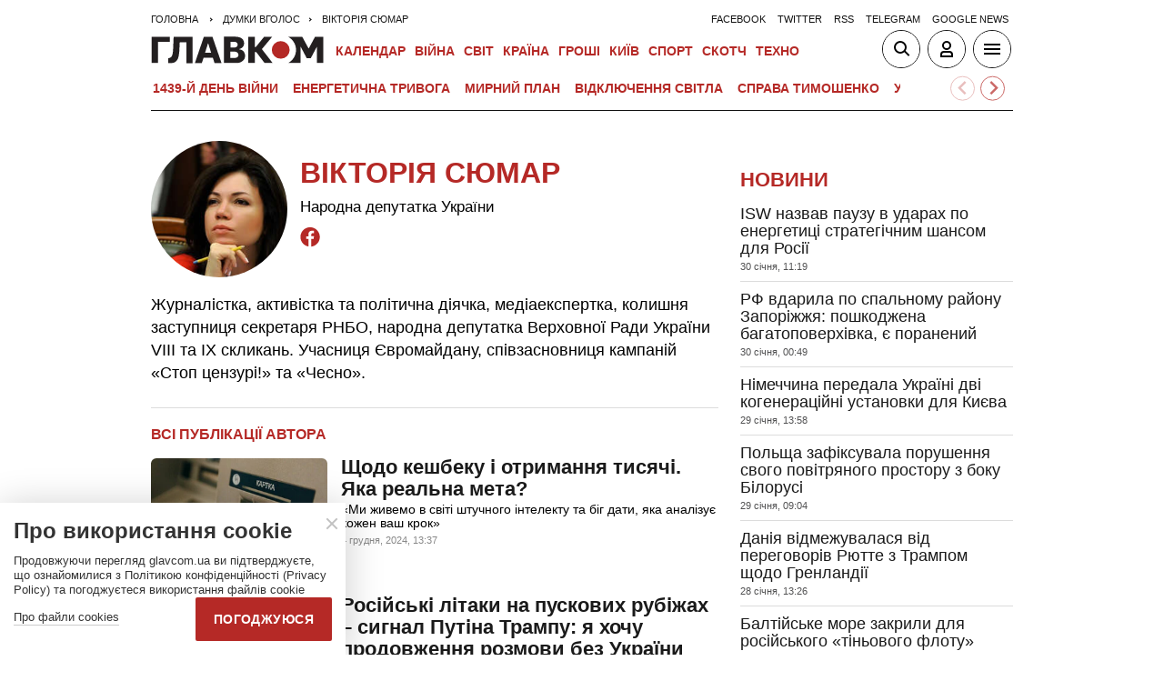

--- FILE ---
content_type: text/html; charset=UTF-8
request_url: https://glavcom.ua/columns/viktoriya_sumar.html
body_size: 22346
content:
<!DOCTYPE html><html lang="uk"><head>
    <meta charset="UTF-8">
    <meta http-equiv="X-UA-Compatible" content="IE=edge">
    <meta name="viewport" content="width=device-width, initial-scale=1">
    
        <title>Вікторія Сюмар - Главком</title>    <meta name="description" content="Народна депутатка України" class="js-meta" />        
    
    

    
    
    
                
                
    
    
                                    
                                            <link rel="preload" as="image" href="/img/article/10306/66_main-v1731309755.webp"/>
                                                <link rel="preload" as="image" href="/img/article/10204/79_small-v1726303308.webp"/>
                                                <link rel="preload" as="image" href="/img/article/10135/49_small-v1722766789.jpg"/>
                                                <link rel="preload" as="image" href="/img/article/9958/57_small-v1712993554.jpg"/>
                                                <link rel="preload" as="image" href="/img/article/3728/81_small-v1707198487.jpg"/>
                        <link rel="preload" as="image" href="/user/i/glavcom_logo.svg" type="image/svg+xml">                            <script type="application/ld+json">
    {
        "@context": "https://schema.org",
        "@type": "WebPage",
        "name": "Вікторія Сюмар",
                        "publisher": {
            "@type": "NewsMediaOrganization",
            "name": "ГЛАВКОМ",
            "url": "https://glavcom.ua",
            "sameAs": [
                                    "https://www.facebook.com/Glavcom.ua",                                    "https://t.me/glavcomua",                                    "https://twitter.com/GLAVCOM_UA",                                    "https://www.youtube.com/channel/UCIA61iUaMFdXL-k1p-9R6GQ",                                    "https://www.instagram.com/glavcom.ua/",                                    "https://uk.wikipedia.org/wiki/%D0%93%D0%BB%D0%B0%D0%B2%D0%BA%D0%BE%D0%BC"                            ],
            "logo": {
                "@type": "ImageObject",
                "url": "https://glavcom.ua/user/i/glavcom_logo.svg",
                "width": "300",
                "height": "48"
            }
        }
    }
    </script>
                        
                
    <meta property='og:title' content="Вікторія Сюмар - Главком"/>
    <meta name='twitter:title' content="Вікторія Сюмар - Главком">
    <meta property='og:description' content="Народна депутатка України"/>
    <meta name='twitter:description' content="Народна депутатка України">

    <meta property='og:type' content='website'/>

    <meta property='og:url' content='https://glavcom.ua/columns/viktoriya_sumar.html'/>
    <meta property='og:image' content='https://glavcom.ua/img/section/69/71_main.jpg'/>

<meta property='og:site_name' content='ГЛАВКОМ'/>
<meta name='twitter:card' content='summary_large_image'>
<meta name='twitter:site' content='@GLAVCOM_UA'>
<meta name='twitter:creator' content='@GLAVCOM_UA'>
<meta name='twitter:image:src' content='https://glavcom.ua/img/section/69/71_main.jpg'>
                
        
                                                                                <link rel="canonical" href="https://glavcom.ua/columns/viktoriya_sumar.html">
                                                            
            
    <link rel="icon" href="/user/img/favicon.ico">

    
    <link rel="preload" href='/user/css/index.min-v17.css' as="style"/>
    <link rel="preload" href='/user/css/fix.min-v288.css' as="style"/>

    <style>
        .container_section_body .author_item_info{
            font-size: 18px;
            line-height: 1.4em;
        }
        .author_item_info p,
            .author_item_info h1,
            .author_item_info h2,
            .author_item_info h3 {
            padding: 8px 0;
        }
        .author_item_bg .author_item_content .social_button_item{
            margin-top: 5px;
        }
    </style>

        <link rel="preload" href="https://fonts.googleapis.com/css2?family=Montserrat:wght@400;700&display=swap" as="style" onload="this.onload=null;this.rel='stylesheet'" />
    <link rel="preload" href="https://fonts.googleapis.com/css2?family=Secular+One&display=swap" as="style" onload="this.onload=null;this.rel='stylesheet'" />

    <link rel="stylesheet" href="/user/css/index.min-v17.css">
    <link rel="stylesheet" href="/user/css/fix.min-v288.css">

    
    <script>
        var loadsrcscache = [];
        load_srcs = function(sources, callback) {
            loadsrcscache.push([sources, callback]);
        }
    </script>

    <script>
        (function(i,s,o,g,r,a,m){i['GoogleAnalyticsObject']=r;i[r]=i[r]||function(){
        (i[r].q=i[r].q||[]).push(arguments)},i[r].l=1*new Date();a=s.createElement(o),
        m=s.getElementsByTagName(o)[0];a.async=1;a.src=g;m.parentNode.insertBefore(a,m)
        })(window,document,'script','//www.google-analytics.com/analytics.js','ga');

        ga('create', 'UA-10994270-3', 'auto');
        ga('send', 'pageview');
    </script>

    
    
                                                          <script>
            function syndication1() {
                const script = document.createElement('script');
                script.async = true;
                script.src = "https://pagead2.googlesyndication.com/pagead/js/adsbygoogle.js?client=ca-pub-5553788019389384";
                script.crossOrigin = "anonymous";
                document.head.appendChild(script);
            }
            window.addEventListener('DOMContentLoaded', function() {
                if (window.innerWidth <= 520) {
                    setTimeout(syndication1, 3500);
                } else {
                    syndication1();
                }
            });
        </script>
                    
        <script>
            function loadIdealMediaScript() {
            var script = document.createElement('script');
            script.src = 'https://jsc.idealmedia.io/site/472981.js';
            script.async = true;

            if (window.innerWidth <= 568) {
                setTimeout(function() {
                    document.head.appendChild(script);
                }, 3500);
            } else {
                script.defer = true;
                document.head.appendChild(script);
            }
        }

        window.addEventListener('DOMContentLoaded', loadIdealMediaScript);
    </script>
</head>
<body><div class="sbody"><style>@media screen and (max-width: 648px) {.container_main_article .post_title, .post_title {font-size: 28px;}}table td {padding: 3px 5px 3px 5px;}.post_text table p {padding: 3px 0 5px;}.post_text table td{font-size: 10pt;line-height: 15px;}table tr td h4 {padding: 15px 5px;}.post_text .video-fix-block iframe {margin: 0 auto;display: block;}.gk-catfish-close-btn {right: 15px !important;transform: scale(1.4);}div[data-place='85']{display: none;}@media screen and (max-width: 700px) {.art_body_uniq .video-fix-block iframe {width: fit-content !important;}}@media screen and (max-width: 648px) {.section_header {height: 116px;}}</style><div data-type="_mgwidget" data-widget-id="1607451"></div><script>(function(w,q){w[q]=w[q]||[];w[q].push(["_mgc.load"])})(window,"_mgq");</script><div data-action="banners" data-place="85" data-page="6971" now class="sunsite_actions"></div> 

<div class="section_header ">
    <div class="container_main">
        <div class="header_top_wrapper">
            <div class="header_crumbs" itemscope itemtype="https://schema.org/BreadcrumbList">
                <span itemprop="itemListElement" itemscope itemtype="https://schema.org/ListItem">
            <a itemprop="item" href="/">
                <span itemprop="name">Головна</span>
            </a>
            <meta itemprop="position" content="1" />
        </span>
                                    <span itemprop="itemListElement" itemscope itemtype="https://schema.org/ListItem">
                <a itemprop="item" href="/columns.html"><span itemprop="name">Думки вголос</span></a>
                <meta itemprop="position" content="2" />
            </span>
                                <span itemprop="itemListElement" itemscope itemtype="https://schema.org/ListItem">
                <a itemprop="item" href="/columns/viktoriya_sumar.html"><span itemprop="name">Вікторія Сюмар</span></a>
                <meta itemprop="position" content="3" />
            </span>
                            </div>                        <ul class="social_menu">
                                    <li class="social_menu_item"><a                             href="https://www.facebook.com/pages/Glavkom/125778317438461">facebook</a>
                    </li>
                                    <li class="social_menu_item"><a                             href="https://twitter.com/GLAVCOM_UA">twitter</a>
                    </li>
                                    <li class="social_menu_item"><a target="_blank"                            href="/xml/rss.xml">rss</a>
                    </li>
                                    <li class="social_menu_item"><a                             href="https://t.me/glavcomua">telegram</a>
                    </li>
                                    <li class="social_menu_item"><a                             href="https://news.google.com/publications/CAAqBwgKMKyIhQsw1ZyCAw?hl=uk&gl=UA&ceid=UA:uk">google news</a>
                    </li>
                            </ul>
        </div>

        <div class="header_wrapper">
            <div class="header_logo">
                <a href="/">
                    <img width="190" height="30" src="/user/i/glavcom_logo.svg" alt="ГЛАВКОМ">
                </a>
            </div>

            
            <div class="header_menu ">
                <ul class="top_menu">
                                                                                                                                                                                                                                                                                                                                                                                                                                                                                                                                                                                                                                                                                                                                                                                                                                                                                                                                                                                                                                                                                                                                                                                                                                                                                                                                                                                                                                                                                                                                                                                                                                                                                                                        <li class="top_menu_item">
                                <a href="/calendar.html">Календар</a>
                            </li>
                                                                                                <li class="top_menu_item">
                                <a href="/topics/donbas.html">ВІЙНА</a>
                            </li>
                                                                                                                                                                                                                                    <li class="top_menu_item">
                                <a href="/world.html">Світ</a>
                            </li>
                                                                                                <li class="top_menu_item">
                                <a href="/country.html">Країна</a>
                            </li>
                                                                                                <li class="top_menu_item">
                                <a href="/economics.html">Гроші</a>
                            </li>
                                                                                                                                            <li class="top_menu_item">
                                <a href="/kyiv.html">Київ</a>
                            </li>
                                                                                                <li class="top_menu_item">
                                <a href="/sport.html">Спорт</a>
                            </li>
                                                                                                <li class="top_menu_item">
                                <a href="/scotch.html">Скотч</a>
                            </li>
                                                                                                                                                                                                                                                                                                                                                                                                                                                                                                                                                                                                                                                <li class="top_menu_item">
                                <a href="/techno.html">Техно</a>
                            </li>
                                                                                                                                                                                                                                                                                                                                                                
                                                                    <li class="top_menu_item top_menu_item_sec">
                            <a href="/publications.html">Публікації</a>
                        </li>
                                                                    <li class="top_menu_item top_menu_item_sec">
                            <a href="/interviews.html">Інтерв'ю</a>
                        </li>
                                                                    <li class="top_menu_item top_menu_item_sec">
                            <a href="/specprojects.html">Спецпроєкти</a>
                        </li>
                                                                    <li class="top_menu_item top_menu_item_sec">
                            <a href="/allvotes.html">Опитування</a>
                        </li>
                                    </ul>

            </div>

            
            <div class="header_buttons">
                <a href="#" class="header_button_item header_button_item_search js-search-opn">
                    <img width="40" height="40" alt="search button" src="/user/i/ico_search.svg">
                </a>
                <a href="#" data-auth="0" class="header_button_item menu-btn-2 to_user_ico_auth">
                    <img width="40" height="40" alt="user button" src="/user/i/ico_user.svg">
                </a> 
                <a href="#" class="header_button_item menu-btn-1">
                    <img width="40" height="40" alt="menu button" src="/user/i/ico_menu.svg">
                </a> 
            </div>
        </div>
        


    <link href="https://cdn.jsdelivr.net/npm/@splidejs/splide@4.1.4/dist/css/splide.min.css" rel="stylesheet">
    <style>
        @media (max-width: 1920px) {
            .main_topics_slider {
                display: flex;
                padding: 10px 12px;
            }
            .main_topics_slider .splide {
                width: 88%;
            }
            .main_topics_slider .splide__arrow--next {
                right: -26%;
            }
            .main_topics_slider .splide__arrow--prev {
                right: -16%;
                left: auto;
            }
            .main_topics_slider .splide__arrow--next, .main_topics_slider .splide__arrow--prev {
                background: inherit;
                border-radius: 50%;
                border: 1px solid #b52926;
            }
            .main_topics_slider_link {
                color: #b52926 !important;
                font-size: 15px;
                display: block;
                white-space: nowrap;
                overflow: hidden;
                text-overflow: ellipsis;
                width: 100%; 
                font-weight: 500;
                text-transform: uppercase;
            }
            .main_topics_slider .splide__arrow svg {
                fill: #b52926;
                height: 1.2em;
                width: 1.2em;
            }

            .main_topics_slider {
               padding: 10px 0px 5px;
            }
            .main_topics_slider .splide__arrow--prev {
                right: -10%;
            }
            .main_topics_slider .splide__arrow--next {
                right: -14%;
            }
        }

        @media (max-width: 972px){
            .main_topics_slider .splide__arrow--prev {
                right: -7%;
             }
        }
         @media (min-width: 650px){
                .main_topics_slider {
                margin-bottom: -15px;
                margin-left: -10px;
            }
         }
        @media (max-width: 480px){
            .main_topics_slider .splide__arrow--prev {
                right: -14%;
            }
                .main_topics_slider .splide {
                    width: 80%;
                }
                 .main_topics_slider .splide__arrow--next {
                    right: -26%;
                }
                .main_topics_slider .splide__arrow--prev {
                    right: -16%;
                }
        }
                @media (max-width: 400px){
            .main_topics_slider .splide__arrow--prev {
                right: -14%;
            }
        }
    </style>
    <div class="container_main">
    <div class="main_topics_slider 1">
        <section class="splide" aria-labelledby="carousel-heading">
            <div class="splide__track">
                <ul class="splide__list">
                                            
                        <li class="splide__slide">
                            <a class="main_topics_slider_link" href="https://glavcom.ua/topics/donbas.html">1439-й день війни</a>
                        </li>
                                            
                        <li class="splide__slide">
                            <a class="main_topics_slider_link" href="https://glavcom.ua/topics/tariff.html">Енергетична тривога</a>
                        </li>
                                            
                        <li class="splide__slide">
                            <a class="main_topics_slider_link" href="https://glavcom.ua/tags/perehovori.html">Мирний план</a>
                        </li>
                                            
                        <li class="splide__slide">
                            <a class="main_topics_slider_link" href="https://glavcom.ua/tags/vidkljuchennja-svitla.html">Відключення світла </a>
                        </li>
                                            
                        <li class="splide__slide">
                            <a class="main_topics_slider_link" href="https://glavcom.ua/tags/julija-timoshenko.html">Справа Тимошенко</a>
                        </li>
                                            
                        <li class="splide__slide">
                            <a class="main_topics_slider_link" href="https://glavcom.ua/tags/venesuela.html">Удари по Венесуелі</a>
                        </li>
                                            
                        <li class="splide__slide">
                            <a class="main_topics_slider_link" href="https://glavcom.ua/tags/mobilizatsija.html">Мобілізація в Україні</a>
                        </li>
                                            
                        <li class="splide__slide">
                            <a class="main_topics_slider_link" href="https://glavcom.ua/topics/sprava_farion.html">Вбивство Ірини Фаріон</a>
                        </li>
                                            
                        <li class="splide__slide">
                            <a class="main_topics_slider_link" href="https://glavcom.ua/topics/Gripepidemia.html">Снігопад в Україні</a>
                        </li>
                                            
                        <li class="splide__slide">
                            <a class="main_topics_slider_link" href="https://glavcom.ua/tags/operatsija-midas.html">Мідас</a>
                        </li>
                                            
                        <li class="splide__slide">
                            <a class="main_topics_slider_link" href="https://glavcom.ua/topics/kolomoyskiy.html">Справа Коломойського</a>
                        </li>
                                            
                        <li class="splide__slide">
                            <a class="main_topics_slider_link" href="https://glavcom.ua/topics/samites.html">Україна-ЄС</a>
                        </li>
                                            
                        <li class="splide__slide">
                            <a class="main_topics_slider_link" href="https://glavcom.ua/topics/church.html">Заборона Московської церкви</a>
                        </li>
                                            
                        <li class="splide__slide">
                            <a class="main_topics_slider_link" href="https://glavcom.ua/topics/Padinnya_avtobusa_v_Kerchensku.html">Кримський міст</a>
                        </li>
                                    </ul>
            </div>
        </section>
    </div>
    </div>
    

    <script src="https://cdn.jsdelivr.net/npm/@splidejs/splide@4.1.4/dist/js/splide.min.js"></script>
    <script>
        document.addEventListener('DOMContentLoaded', function () {
            if (window.innerWidth > 0 ) {
                new Splide('.splide', {
                    perPage: 4,
                    autoWidth: true,
                    focus: 0,
                    omitEnd: true,
                    gap: '1rem',
                    perMove: 1,
                    pagination: false,
                    breakpoints: {
                        450: {
                            perPage: 3,
                            perMove: 1,
                        },
                        0: {
                            perPage: 3,
                            perMove: 1,
                        }
                    }
                }).mount();
                 document.querySelectorAll('.splide__slide').forEach(function(element) {
                    element.setAttribute('role', 'none');
                });
            }
        });
    </script>
        <div class="header_line"></div>
    </div>
</div>

<style>
    body.offside-js--init{
        padding: 0!important;
    }
    .toggle-container {
       transition: height 0.35s ease-in-out;
       overflow: hidden;
    }
    .container_long.container_main_news.container_main_article .container_long_body .post_v_header_content{
        min-height: auto;
    }
    .toggle-container:not(.active) {
        display: none;
    }
    .article_story_sm .article_media img{
        width: 100%;
        height: inherit;
        margin: auto;
    }
    .article_story_sm .article_media{
        height: fit-content;
    }
    @media (max-width: 766px) {
        .section_header  .main_topics_slider {
            padding: 10px 0px 5px;
        }
    }
    .section_header .header_menu {
        display: flex;
        align-items: center;
    }
    .main_topics_slider_link{
        font-weight: 700;
        font-size: 14px;
    }
    .section_header .top_menu_item a{
        font-size: 14px;
    }
    .container_news_subject .article_story_grid .article_date,
    .article_news .article_date, .bottom_date_fix,
    .article_story_sm .article_date,
    .article_story_grid .article_date{
        color: #515152!important;
    }
     .img_after_logo .top_menu .top_menu_item {
        padding: 0 1.5px;
    }
    .top_menu{
        overflow: visible;
    }
    @media (max-width: 768px){
        .feed_button {
            color: #fff !important;
            background: #1a5999 !important;
        }
    }
    .feed_button_tg {
        background: #1a5999;
    }
    .top_menu{
        margin-left: 10px;
        margin-right: 10px;
        width: calc(100% - 30px);
    }
    .top_menu .top_menu_item {
        padding: 0 3px;
    }
    @media screen and (max-width: 567px){
        .post_comment_media{
            margin-right: 10px;
        }
        .post_comment_name {
            font-size: 18px;
        }
    }
    a.post_info_author_mob{
            display: none; 
        }
    @media screen and (max-width: 480px){
        article .post_header .post_title{
            margin-top: -5px;
            font-size: 24px;
        }
        article .post_subtitle,
        article .post_subtitle p{
            font-size: 19px;
        }
                article .post_socials{
            display: none;
        }
        article .post_info > div, article .post_info a, article .post_info time{
            padding-right: 5px;
        }
        .post_info_wrap a.post_info_author{
            display: none;
        }
        a.post_info_author_mob{
            display: inline;
        }
        article .post_info > div{
            display: flex;
            align-items: baseline;
        }
        article .post_info time, article .post_info span{
            padding-bottom: 5px;
        }
        article .post_img_title{
            font-size: 12px;
        }
        article .post_info{
            display: flex;
            justify-content: space-between;
            width: 100%;
            flex-wrap: wrap;
            align-items: baseline;
        }
    }
    @media screen and (max-width: 480px){
        .post_comment_name {
            font-size: 15px;
            line-height: 20px;
        }
    }
    @media screen and (max-width: 380px){
        .post_comment_name {
            font-size: 14px;
        }
    }
    
</style>

<div class="section_search toggle-container header-search">
    <div class="container_main">
        <div class="search_wrapper">
            <form>
                <div class="search_form">
                    <input class="search_field" type="text" placeholder="Що ви шукаєте?">
                    <div>
                        <input class="search_button" type="submit" value="Знайти">
                    </div>
                </div>
            </form>
        </div>
    </div>
</div>

 <div class="container">    
<div class="section_main">
    <div class="container_main container_main_section">
        <div class="section_sp"></div>
        <div class="container_section_body">
            <div class="author_item_bg">
                                    
                    <div class="author_item_media">
                        <img width="150" height="150" alt="Вікторія Сюмар" src="/img/section/69/71_main.jpg">
                    </div>
                    <div class="author_item_content">
                        <span class="author_item_name">
                            <h1>Вікторія Сюмар</h1>
                        </span>
                                                    <span><p>Народна депутатка України</p></span>
                                                                                                                                                                                                                            <a href="https://www.facebook.com/vsiumar" target="_blank" class="social_button_item">
                                    <img alt="fb link" class="" src="/user/i/ico_fb_r.svg">
                                </a>
                                                                                                </div>
                            </div>

                                                <div class="author_item_info">
                        <p>Журналістка, активістка та політична діячка, медіаекспертка, колишня заступниця секретаря РНБО, народна депутатка Верховної Ради України VIII та IX скликань. Учасниця Євромайдану, співзасновниця кампаній &laquo;Стоп цензурі!&raquo; та &laquo;Чесно&raquo;.</p>
                    </div>
                            
            <div class="container_section_list">
                <div class="section_title section_title_sec">
                    <h4><span>Всі публікації автора</span></h4>
                </div>

                <div class="articles_list_wrapper">
                                            <div class="article article_story_list">
                            <div class="article_body">
                                <div class="article_media">
                                                                            <img src="/img/article/10346/4_tn-v1733298004.webp" alt="" class="article_img" width="200" height="130">
                                                                    </div>
                                <div class="article_content">
                                    <div class="article_title"><a href="/columns/viktoriya_sumar/shchodo-keshbeku-i-otrimannja-tisjachi-jaka-realna-meta-1034604.html">Щодо кешбеку і отримання тисячі. Яка реальна мета?</a></div>
                                    <div class="article_description"> &laquo;Ми живемо в світі штучного інтелекту та біг дати, яка аналізує кожен ваш крок&raquo; </div>
                                    <div class="article_date">4 грудня, 2024, 13:37</div>
                                </div>
                            </div>
                        </div>
                                            <div class="article article_story_list">
                            <div class="article_body">
                                <div class="article_media">
                                                                            <img src="/img/article/10306/66_tn-v1731309755.webp" alt="" class="article_img" width="200" height="130">
                                                                    </div>
                                <div class="article_content">
                                    <div class="article_title"><a href="/columns/viktoriya_sumar/rosijski-litaki-na-puskovikh-rubizhakh-sihnal-putina-trampu-ja-khochu-prodovzhennja-rozmovi-bez-ukrajini-pro-ukrajinu-1030666.html">Російські літаки на пускових рубіжах – сигнал Путіна Трампу: я хочу продовження розмови без України про Україну</a></div>
                                    <div class="article_description"> Все, що робив Путін останні роки було спрямоване на те, аби сидіти за столом переговорів світових лідерів і мати вплив на ухвалення рішень </div>
                                    <div class="article_date">11 листопада, 2024, 09:22</div>
                                </div>
                            </div>
                        </div>
                                            <div class="article article_story_list">
                            <div class="article_body">
                                <div class="article_media">
                                                                            <img src="/img/article/10288/7_tn-v1730369444.webp" alt="" class="article_img" width="200" height="130">
                                                                    </div>
                                <div class="article_content">
                                    <div class="article_title"><a href="/columns/viktoriya_sumar/povchalna-istorija-pro-te-jak-pratsjuje-demokratija-1028807.html">Повчальна історія про те, як працює демократія</a></div>
                                    <div class="article_description"> Міністри мають бути політичними фігурами і звітувати людям, а не менеджерами одного начальника </div>
                                    <div class="article_date">31 жовтня, 2024, 19:30</div>
                                </div>
                            </div>
                        </div>
                                            <div class="article article_story_list">
                            <div class="article_body">
                                <div class="article_media">
                                                                            <img data-src="/img/article/10204/79_tn-v1726303308.webp" alt="" class="article_img lozad" width="200" height="130">
                                                                    </div>
                                <div class="article_content">
                                    <div class="article_title"><a href="/columns/viktoriya_sumar/khoroshi-rosijani-znovu-pokazali-spravzhnje-oblichchja-1020479.html">«Хороші росіяни» знову показали справжнє обличчя</a></div>
                                    <div class="article_description"> Класика інформаційної війни Росії, від якої потерпають всі &laquo;хороші&raquo; та &laquo;найкращі русскіє&raquo; </div>
                                    <div class="article_date">14 вересня, 2024, 11:41</div>
                                </div>
                            </div>
                        </div>
                                            <div class="article article_story_list">
                            <div class="article_body">
                                <div class="article_media">
                                                                            <img data-src="/img/article/10135/49_tn-v1722766789.jpg" alt="" class="article_img lozad" width="200" height="130">
                                                                    </div>
                                <div class="article_content">
                                    <div class="article_title"><a href="/columns/viktoriya_sumar/tri-rechi-jaki-trivozhat-v-konteksti-obminu-pomizh-rosijeju-ta-zakhodom-1013549.html">Три речі, які тривожать в контексті обміну поміж Росією та Заходом</a></div>
                                    <div class="article_description"> &laquo;Ставки в цій грі &ndash; можлива третя світова війна&hellip;&raquo; </div>
                                    <div class="article_date">4 серпня, 2024, 13:19</div>
                                </div>
                            </div>
                        </div>
                                            <div class="article article_story_list">
                            <div class="article_body">
                                <div class="article_media">
                                                                            <img data-src="/img/article/10088/86_tn-v1720347323.jpg" alt="" class="article_img lozad" width="200" height="130">
                                                                    </div>
                                <div class="article_content">
                                    <div class="article_title"><a href="/columns/viktoriya_sumar/vibori-u-velikij-britaniji-moment-jakij-vrazit-kozhnoho-ukrajintsja-1008886.html">Вибори у Великій Британії. Момент, який вразить кожного українця</a></div>
                                    <div class="article_description"> У Британії будь-які спроби фальшувати вибори означають політичну смерть для будь якого політика </div>
                                    <div class="article_date">7 липня, 2024, 18:42</div>
                                </div>
                            </div>
                        </div>
                                            <div class="article article_story_list">
                            <div class="article_body">
                                <div class="article_media">
                                                                            <img data-src="/img/article/10086/33_tn-v1720175374.jpg" alt="" class="article_img lozad" width="200" height="130">
                                                                    </div>
                                <div class="article_content">
                                    <div class="article_title"><a href="/columns/viktoriya_sumar/britanija-pochervonila-1008633.html">Британія почервоніла або План Ріші Сунака не спрацював</a></div>
                                    <div class="article_description"> 14 років правління Консерваторів &ndash; це багато </div>
                                    <div class="article_date">5 липня, 2024, 13:29</div>
                                </div>
                            </div>
                        </div>
                                            <div class="article article_story_list">
                            <div class="article_body">
                                <div class="article_media">
                                                                            <img data-src="/img/article/10022/77_tn-v1716633723.jpg" alt="" class="article_img lozad" width="200" height="130">
                                                                    </div>
                                <div class="article_content">
                                    <div class="article_title"><a href="/columns/viktoriya_sumar/zalezhnist-zavzhdi-pochinajetsja-z-imperskoji-movi-nezalezhnist-z-vlasnoji-1002277.html">Залежність завжди починається з імперської мови. Незалежність – з власної</a></div>
                                    <div class="article_description"> Щоб відірватися від імперії найперше маємо припинити говорити в себе вдома мовою цієї імперії </div>
                                    <div class="article_date">25 травня, 2024, 21:15</div>
                                </div>
                            </div>
                        </div>
                                            <div class="article article_story_list">
                            <div class="article_body">
                                <div class="article_media">
                                                                            <img data-src="/img/article/9958/57_tn-v1712993554.jpg" alt="" class="article_img lozad" width="200" height="130">
                                                                    </div>
                                <div class="article_content">
                                    <div class="article_title"><a href="/columns/viktoriya_sumar/zahostrennja-na-blizkomu-skhodi-rosija-zadovoleno-sposterihaje-995857.html">Загострення на Близькому Сході. Росія задоволено спостерігає</a></div>
                                    <div class="article_description"> Чергова війна там точно означатиме ще більше зміщення фокусу від війни в Україні </div>
                                    <div class="article_date">13 квiтня, 2024, 10:32</div>
                                </div>
                            </div>
                        </div>
                                            <div class="article article_story_list">
                            <div class="article_body">
                                <div class="article_media">
                                                                            <img data-src="/img/article/9943/1_tn-v1712210871.jpg" alt="" class="article_img lozad" width="200" height="130">
                                                                    </div>
                                <div class="article_content">
                                    <div class="article_title"><a href="/columns/viktoriya_sumar/urok-jakij-mi-povinni-vivchiti-tsijeju-vijnoju-994301.html">Урок, який ми повинні вивчити цією війною</a></div>
                                    <div class="article_description"> &laquo;Популізм веде суспільство до катастрофи&raquo; </div>
                                    <div class="article_date">4 квiтня, 2024, 09:07</div>
                                </div>
                            </div>
                        </div>
                                            <div class="article article_story_list">
                            <div class="article_body">
                                <div class="article_media">
                                                                            <img data-src="/img/article/3728/81_tn-v1707198487.jpg" alt="" class="article_img lozad" width="200" height="130">
                                                                    </div>
                                <div class="article_content">
                                    <div class="article_title"><a href="/columns/viktoriya_sumar/novyi-zakonoproiekt-pro-mobilizatsiiu-i-znovu-koruptsiia.html">Новий законопроєкт про мобілізацію. І знову корупція</a></div>
                                    <div class="article_description"> На комітеті обговорювали новий законопроект про мобілізацію&hellip; </div>
                                    <div class="article_date">6 лютого, 2024, 07:48</div>
                                </div>
                            </div>
                        </div>
                                            <div class="article article_story_list">
                            <div class="article_body">
                                <div class="article_media">
                                                                            <img data-src="/img/article/9773/23_tn-v1703844627.jpg" alt="" class="article_img lozad" width="200" height="130">
                                                                    </div>
                                <div class="article_content">
                                    <div class="article_title"><a href="/columns/viktoriya_sumar/mi-platimo-najvishchu-tsinu-v-sviti-za-infantilnist-977323.html">Ми платимо найвищу ціну в світі за інфантильність</a></div>
                                    <div class="article_description"> Ми вижили завдяки тим, хто не побоявся взяти на себе відповідальність і зброю. Завдяки єдності </div>
                                    <div class="article_date">29 грудня, 2023, 15:59</div>
                                </div>
                            </div>
                        </div>
                                            <div class="article article_story_list">
                            <div class="article_body">
                                <div class="article_media">
                                                                            <img data-src="/img/article/9733/84_tn-v1702097075.jpg" alt="" class="article_img lozad" width="200" height="130">
                                                                    </div>
                                <div class="article_content">
                                    <div class="article_title"><a href="/columns/viktoriya_sumar/putin-chekatime-peremohi-svojeji-i-trampa-973384.html">Путін чекатиме на перемогу ... свою і Трампа</a></div>
                                    <div class="article_description"> Війна до кінця наступного року не закінчиться </div>
                                    <div class="article_date">9 грудня, 2023, 06:44</div>
                                </div>
                            </div>
                        </div>
                                            <div class="article article_story_list">
                            <div class="article_body">
                                <div class="article_media">
                                                                            <img data-src="/img/article/9717/6_tn-v1701333575.jpg" alt="" class="article_img lozad" width="200" height="130">
                                                                    </div>
                                <div class="article_content">
                                    <div class="article_title"><a href="/columns/viktoriya_sumar/vijna-maje-zmusiti-nas-podoroslishati-971706.html">Війна має змусити нас подорослішати</a></div>
                                    <div class="article_description"> Маємо перестати зважати на фріків і діпфейки, натомість розрізняти справді важливі теми і вести щодо них професійні дискусії. </div>
                                    <div class="article_date">30 листопада, 2023, 10:39</div>
                                </div>
                            </div>
                        </div>
                                            <div class="article article_story_list">
                            <div class="article_body">
                                <div class="article_media">
                                                                            <img data-src="/img/article/9641/76_tn-v1698137733.jpg" alt="" class="article_img lozad" width="200" height="130">
                                                                    </div>
                                <div class="article_content">
                                    <div class="article_title"><a href="/columns/viktoriya_sumar/majbutnje-ljudstva-znovu-pid-zahrozoju-964176.html">Майбутнє людства знову під загрозою</a></div>
                                    <div class="article_description"> Ми живемо в надскладні часи вирішального вибору на століття </div>
                                    <div class="article_date">25 жовтня, 2023, 09:05</div>
                                </div>
                            </div>
                        </div>
                                            <div class="article article_story_list">
                            <div class="article_body">
                                <div class="article_media">
                                                                            <img data-src="/img/article/9620/10_tn-v1697114548.jpg" alt="" class="article_img lozad" width="200" height="130">
                                                                    </div>
                                <div class="article_content">
                                    <div class="article_title"><a href="/columns/viktoriya_sumar/vis-zla-khoche-pozbutisja-jedinoho-svitovoho-politsejskoho-u-vihljadi-ssha-962010.html">«Вісь Зла» хоче позбутися єдиного «світового поліцейського» у вигляді США</a></div>
                                    <div class="article_description"> РФ отримала підтримку Китаю, Ірану та Північної Кореї </div>
                                    <div class="article_date">13 жовтня, 2023, 11:55</div>
                                </div>
                            </div>
                        </div>
                                            <div class="article article_story_list">
                            <div class="article_body">
                                <div class="article_media">
                                                                            <img data-src="/img/article/9609/93_tn-v1696676172.jpg" alt="" class="article_img lozad" width="200" height="130">
                                                                    </div>
                                <div class="article_content">
                                    <div class="article_title"><a href="/columns/viktoriya_sumar/henotsid-shcho-vidbuvajetsja-na-ochakh-demokratichnoho-svitu-960993.html">Геноцид, що відбувається на очах демократичного світу</a></div>
                                    <div class="article_description"> Такі трагедії не можна просто лишати новинами одного дня в пресі </div>
                                    <div class="article_date">7 жовтня, 2023, 17:19</div>
                                </div>
                            </div>
                        </div>
                                            <div class="article article_story_list">
                            <div class="article_body">
                                <div class="article_media">
                                                                            <img data-src="/img/article/9577/82_tn-v1695281312.jpg" alt="" class="article_img lozad" width="200" height="130">
                                                                    </div>
                                <div class="article_content">
                                    <div class="article_title"><a href="/columns/viktoriya_sumar/svoboda-slova-v-ukrajini-iljuzija-chi-realnist-957782.html">Свобода слова в Україні: ілюзія чи реальність</a></div>
                                    <div class="article_description"> Наслідки цензури завжди є поганими для суспільства. А без свободи слова не можливий розвиток&hellip; </div>
                                    <div class="article_date">21 вересня, 2023, 12:03</div>
                                </div>
                            </div>
                        </div>
                                            <div class="article article_story_list">
                            <div class="article_body">
                                <div class="article_media">
                                                                            <img data-src="/img/article/9574/52_tn-v1695138470.jpg" alt="" class="article_img lozad" width="200" height="130">
                                                                    </div>
                                <div class="article_content">
                                    <div class="article_title"><a href="/columns/viktoriya_sumar/putin-zdav-erdohanu-nahirnij-karabakh-957452.html">Путін здав Ердогану Нагірний Карабах</a></div>
                                    <div class="article_description"> Всі партнери Росії знову наочно побачили, скільки вартує слово Путіна </div>
                                    <div class="article_date">19 вересня, 2023, 18:47</div>
                                </div>
                            </div>
                        </div>
                                            <div class="article article_story_list">
                            <div class="article_body">
                                <div class="article_media">
                                                                            <img data-src="/img/article/9552/87_tn-v1694248171.jpg" alt="" class="article_img lozad" width="200" height="130">
                                                                    </div>
                                <div class="article_content">
                                    <div class="article_title"><a href="/columns/viktoriya_sumar/vijna-trivaje-khto-zaminit-vojiniv-na-peredovij-955287.html">Війна триває. Хто замінить воїнів на передовій?</a></div>
                                    <div class="article_description"> Люди, які пішли добровольцями, почувають нині пекучу несправедливість </div>
                                    <div class="article_date">9 вересня, 2023, 15:00</div>
                                </div>
                            </div>
                        </div>
                                            <div class="article article_story_list">
                            <div class="article_body">
                                <div class="article_media">
                                                                            <img data-src="/img/article/9538/34_tn-v1693678833.jpg" alt="" class="article_img lozad" width="200" height="130">
                                                                    </div>
                                <div class="article_content">
                                    <div class="article_title"><a href="/columns/viktoriya_sumar/shcho-bude-z-ihorem-kolomojskim-953834.html">Що буде з Ігорем Коломойським?</a></div>
                                    <div class="article_description"> Олігарха відправили під варту із можливістю внесення 509 млн гривень застави </div>
                                    <div class="article_date">2 вересня, 2023, 21:20</div>
                                </div>
                            </div>
                        </div>
                                            <div class="article article_story_list">
                            <div class="article_body">
                                <div class="article_media">
                                                                            <img data-src="/img/article/9531/76_tn-v1693465149.jpg" alt="" class="article_img lozad" width="200" height="130">
                                                                    </div>
                                <div class="article_content">
                                    <div class="article_title"><a href="/columns/viktoriya_sumar/katastrofi-z-ukrajinskimi-pilotami-tse-duzhe-skhozhe-na-diversiju-953176.html">Катастрофи з українськими пілотами. Це дуже схоже на диверсію</a></div>
                                    <div class="article_description"> Клята русня дуже боїться F16 і української переваги в повітрі </div>
                                    <div class="article_date">31 серпня, 2023, 13:17</div>
                                </div>
                            </div>
                        </div>
                                            <div class="article article_story_list">
                            <div class="article_body">
                                <div class="article_media">
                                                                            <img data-src="/img/article/9475/47_tn-v1691420463.jpg" alt="" class="article_img lozad" width="200" height="130">
                                                                    </div>
                                <div class="article_content">
                                    <div class="article_title"><a href="/columns/viktoriya_sumar/vlada-pridumala-jak-pozbavitisja-shufricha-ale-ne-treba-raditi-947547.html">Влада придумала, як позбавитися Шуфрича. Але не треба радіти</a></div>
                                    <div class="article_description"> Трохи новин з-під купола </div>
                                    <div class="article_date">7 серпня, 2023, 18:01</div>
                                </div>
                            </div>
                        </div>
                                            <div class="article article_story_list">
                            <div class="article_body">
                                <div class="article_media">
                                                                            <img data-src="/img/article/9413/93_tn-v1689158534.jpg" alt="" class="article_img lozad" width="200" height="130">
                                                                    </div>
                                <div class="article_content">
                                    <div class="article_title"><a href="/columns/viktoriya_sumar/samit-nato-ukrajini-znov-skazali-pro-vidkriti-dveri-ale-ne-zaprosili-v-nikh-zakhoditi-941393.html">Саміт НАТО. Україні знов сказали про «відкриті двері», але не запросили в них заходити</a></div>
                                    <div class="article_description"> Вікно можливостей з виборами в США може зачинитися... </div>
                                    <div class="article_date">12 липня, 2023, 12:48</div>
                                </div>
                            </div>
                        </div>
                                            <div class="article article_story_list">
                            <div class="article_body">
                                <div class="article_media">
                                                                            <img data-src="/img/article/9348/13_tn-v1686851989.jpg" alt="" class="article_img lozad" width="200" height="130">
                                                                    </div>
                                <div class="article_content">
                                    <div class="article_title"><a href="/columns/viktoriya_sumar/tema-jaka-zasluhovuje-na-uvahu-tse-kontrnastup-vse-reshta-tekhnolohija-934813.html">Тема, яка заслуговує на увагу – це контрнаступ. Все решта – технологія</a></div>
                                    <div class="article_description"> Інакше &ndash; це не про &laquo;майбутнє країни&raquo;, а про країну без майбутнього </div>
                                    <div class="article_date">15 червня, 2023, 20:59</div>
                                </div>
                            </div>
                        </div>
                                            <div class="article article_story_list">
                            <div class="article_body">
                                <div class="article_media">
                                                                            <img data-src="/img/article/9278/37_tn-v1684297850.jpg" alt="" class="article_img lozad" width="200" height="130">
                                                                    </div>
                                <div class="article_content">
                                    <div class="article_title"><a href="/columns/viktoriya_sumar/viru-v-silu-rosijskoji-zbroji-znishcheno-bo-kindzhali-reklamuvav-sam-putin-927837.html">Віру в силу російської зброї знищено, бо «Кинджали» рекламував сам Путін</a></div>
                                    <div class="article_description"></div>
                                    <div class="article_date">17 травня, 2023, 07:30</div>
                                </div>
                            </div>
                        </div>
                                            <div class="article article_story_list">
                            <div class="article_body">
                                <div class="article_media">
                                                                            <img data-src="/img/article/9260/88_tn-v1683714897.jpg" alt="" class="article_img lozad" width="200" height="130">
                                                                    </div>
                                <div class="article_content">
                                    <div class="article_title"><a href="/columns/viktoriya_sumar/ninishnje-jevrobachennja-tse-slozi-i-hordist-926088.html">Нинішнє Євробачення – це сльози і гордість</a></div>
                                    <div class="article_description"> Європа довела, що не втомилася від війни в Україні </div>
                                    <div class="article_date">10 травня, 2023, 15:52</div>
                                </div>
                            </div>
                        </div>
                                            <div class="article article_story_list">
                            <div class="article_body">
                                <div class="article_media">
                                                                            <img data-src="/img/article/9202/44_tn-v1681293562.jpg" alt="" class="article_img lozad" width="200" height="130">
                                                                    </div>
                                <div class="article_content">
                                    <div class="article_title"><a href="/columns/viktoriya_sumar/odna-ukrajina-shchodnja-khovaje-svojikh-siniv-a-druha-pochala-znevazhati-armiju-920244.html">Одна Україна щодня ховає своїх синів, а друга – почала зневажати армію</a></div>
                                    <div class="article_description"> Я не знаю, як об&rsquo;єднати ці дві країни </div>
                                    <div class="article_date">12 квiтня, 2023, 13:00</div>
                                </div>
                            </div>
                        </div>
                                            <div class="article article_story_list">
                            <div class="article_body">
                                <div class="article_media">
                                                                            <img data-src="/img/article/9186/8_tn-v1680596492.jpg" alt="" class="article_img lozad" width="200" height="130">
                                                                    </div>
                                <div class="article_content">
                                    <div class="article_title"><a href="/columns/viktoriya_sumar/skandal-u-bukoveli-mozhna-lishe-ujaviti-riven-zjasuvannja-stosunkiv-pislja-vijni-918608.html">Скандал у Буковелі. Можна лише уявити рівень з’ясування стосунків після війни</a></div>
                                    <div class="article_description"> Від де&nbsp;ти&nbsp;був і&nbsp;як&nbsp;смієш&hellip; </div>
                                    <div class="article_date">4 квiтня, 2023, 11:21</div>
                                </div>
                            </div>
                        </div>
                                            <div class="article article_story_list">
                            <div class="article_body">
                                <div class="article_media">
                                                                            <img data-src="/img/article/9162/49_tn-v1679579287.jpg" alt="" class="article_img lozad" width="200" height="130">
                                                                    </div>
                                <div class="article_content">
                                    <div class="article_title"><a href="/columns/viktoriya_sumar/monopolizatsija-novin-z-vijni-navishcho-minoboroni-tse-robit-916249.html">Монополізація новин з війни. Навіщо Міноборони це робить?</a></div>
                                    <div class="article_description"> Чи матимуть звичайні військові можливість висловити свою думку в ЗМІ? </div>
                                    <div class="article_date">23 березня, 2023, 19:00</div>
                                </div>
                            </div>
                        </div>
                                            <div class="article article_story_list">
                            <div class="article_body">
                                <div class="article_media">
                                                                            <img data-src="/img/article/9108/31_tn-v1677317843.jpg" alt="" class="article_img lozad" width="200" height="130">
                                                                    </div>
                                <div class="article_content">
                                    <div class="article_title"><a href="/columns/viktoriya_sumar/minski-uhodi-chi-bula-zrada-910831.html">Мінські угоди. Чи була зрада?</a></div>
                                    <div class="article_description"> Саме Мінські домовленості продемонстрували всьому світу, що Путін недоговороздатний </div>
                                    <div class="article_date">25 лютого, 2023, 11:37</div>
                                </div>
                            </div>
                        </div>
                                            <div class="article article_story_list">
                            <div class="article_body">
                                <div class="article_media">
                                                                            <img data-src="/img/article/9074/78_tn-v1675951972.jpg" alt="" class="article_img lozad" width="200" height="130">
                                                                    </div>
                                <div class="article_content">
                                    <div class="article_title"><a href="/columns/viktoriya_sumar/slava-ukrajini-haslo-jake-lunatime-po-vsomu-svitu-907478.html">«Слава Україні!» Гасло, яке лунає по всьому світу</a></div>
                                    <div class="article_description"> Український народ пережив страшний рік </div>
                                    <div class="article_date">9 лютого, 2023, 16:44</div>
                                </div>
                            </div>
                        </div>
                                            <div class="article article_story_list">
                            <div class="article_body">
                                <div class="article_media">
                                                                            <img data-src="/img/article/9003/56_tn-v1673000910.jpg" alt="" class="article_img lozad" width="200" height="130">
                                                                    </div>
                                <div class="article_content">
                                    <div class="article_title"><a href="/columns/viktoriya_sumar/novaja-stratehija-rosiji-choho-chekati-na-fronti-u-najblizhchij-chas-900356.html">«Новая стратегія Росії». Чого чекати на фронті у найближчий час</a></div>
                                    <div class="article_description"> Чому заяви про мир зараз &ndash; це лише слова </div>
                                    <div class="article_date">6 сiчня, 2023, 19:12</div>
                                </div>
                            </div>
                        </div>
                                            <div class="article article_story_list">
                            <div class="article_body">
                                <div class="article_media">
                                                                            <img data-src="/img/article/8996/97_tn-v1672752924.jpg" alt="" class="article_img lozad" width="200" height="130">
                                                                    </div>
                                <div class="article_content">
                                    <div class="article_title"><a href="/columns/viktoriya_sumar/zaradi-batkivshchini-treba-buti-hotovim-znishchiti-voroha-899697.html">Заради Батьківщини треба бути готовим знищити ворога</a></div>
                                    <div class="article_description"> Теза радянської пропаганди про &laquo;умірать за родіну&raquo; &ndash; це насправді культивування смерті </div>
                                    <div class="article_date">3 сiчня, 2023, 19:09</div>
                                </div>
                            </div>
                        </div>
                                            <div class="article article_story_list">
                            <div class="article_body">
                                <div class="article_media">
                                                                            <img data-src="/img/article/8985/56_tn-v1672302737.jpg" alt="" class="article_img lozad" width="200" height="130">
                                                                    </div>
                                <div class="article_content">
                                    <div class="article_title"><a href="/columns/viktoriya_sumar/promova-zelenskoho-pro-majbutnje-i-ne-skazane-v-nij-898556.html">Промова Зеленського «про майбутнє» і не сказане в ній</a></div>
                                    <div class="article_description"> Війна &ndash; це не лише красиві слова і промови. Це кров, сльози, смерть і втрати. </div>
                                    <div class="article_date">29 грудня, 2022, 10:32</div>
                                </div>
                            </div>
                        </div>
                                            <div class="article article_story_list">
                            <div class="article_body">
                                <div class="article_media">
                                                                            <img data-src="/img/article/8959/22_tn-v1671203241.jpg" alt="" class="article_img lozad" width="200" height="130">
                                                                    </div>
                                <div class="article_content">
                                    <div class="article_title"><a href="/columns/viktoriya_sumar/nas-chekaje-vazhkij-2023-rik-shche-odin-rik-vijni-895922.html">Нас чекає важкий 2023 рік. Ще один рік війни</a></div>
                                    <div class="article_description"> Нашій армії зараз дуже важко в холодних і мокрих окопах під Бахмутом, Авдіївкою, Вугледаром... </div>
                                    <div class="article_date">16 грудня, 2022, 19:08</div>
                                </div>
                            </div>
                        </div>
                                            <div class="article article_story_list">
                            <div class="article_body">
                                <div class="article_media">
                                                                            <img data-src="/img/article/8934/30_tn-v1670236142.jpg" alt="" class="article_img lozad" width="200" height="130">
                                                                    </div>
                                <div class="article_content">
                                    <div class="article_title"><a href="/columns/viktoriya_sumar/pitannja-jake-maje-postaviti-sobi-kozhen-ukrajinets-893430.html">Питання, яке має поставити собі кожен українець</a></div>
                                    <div class="article_description"> Москва завжди активно чинила спротив спробам українців бути самостійними </div>
                                    <div class="article_date">5 грудня, 2022, 14:03</div>
                                </div>
                            </div>
                        </div>
                                            <div class="article article_story_list">
                            <div class="article_body">
                                <div class="article_media">
                                                                            <img data-src="/img/article/8924/79_tn-v1669829954.jpg" alt="" class="article_img lozad" width="200" height="130">
                                                                    </div>
                                <div class="article_content">
                                    <div class="article_title"><a href="/columns/viktoriya_sumar/ukrajintsi-tsijeji-zimi-hotujutsja-ne-do-svjat-892479.html">Українці цієї зими готуються не до свят</a></div>
                                    <div class="article_description"> Про гігантську різницю між українцями та росіянами </div>
                                    <div class="article_date">30 листопада, 2022, 20:47</div>
                                </div>
                            </div>
                        </div>
                                            <div class="article article_story_list">
                            <div class="article_body">
                                <div class="article_media">
                                                                            <img data-src="/img/article/8915/50_tn-v1669455431.jpg" alt="" class="article_img lozad" width="200" height="130">
                                                                    </div>
                                <div class="article_content">
                                    <div class="article_title"><a href="/columns/viktoriya_sumar/holodomor-bilshe-ne-povtoritsja-zsu-nasha-harantija-891550.html">Голодомор більше не повториться. ЗСУ наша гарантія</a></div>
                                    <div class="article_description"> Маємо шанс нарешті розірвати коло трагічної історії геноциду </div>
                                    <div class="article_date">26 листопада, 2022, 13:32</div>
                                </div>
                            </div>
                        </div>
                                            <div class="article article_story_list">
                            <div class="article_body">
                                <div class="article_media">
                                                                            <img data-src="/img/article/8906/6_tn-v1669039047.jpg" alt="" class="article_img lozad" width="200" height="130">
                                                                    </div>
                                <div class="article_content">
                                    <div class="article_title"><a href="/columns/viktoriya_sumar/jak-bahato-ljudej-pojide-z-ukrajini-tsijeji-zimi-890606.html">Як багато людей поїде з України цієї зими</a></div>
                                    <div class="article_description"> Зараз треба подбати про базові запаси </div>
                                    <div class="article_date">21 листопада, 2022, 20:15</div>
                                </div>
                            </div>
                        </div>
                                            <div class="article article_story_list">
                            <div class="article_body">
                                <div class="article_media">
                                                                            <img data-src="/img/article/8838/12_tn-v1666368057.jpg" alt="" class="article_img lozad" width="200" height="130">
                                                                    </div>
                                <div class="article_content">
                                    <div class="article_title"><a href="/columns/viktoriya_sumar/hazovij-shantazh-choho-naspravdi-dosjahnula-rosija-883812.html">Газовий шантаж. Чого насправді досягла Росія</a></div>
                                    <div class="article_description"> Агресія Кремля перетворить Україну в одну з найбільш енергоефективних країн світу </div>
                                    <div class="article_date">21 жовтня, 2022, 19:15</div>
                                </div>
                            </div>
                        </div>
                                            <div class="article article_story_list">
                            <div class="article_body">
                                <div class="article_media">
                                                                            <img data-src="/img/article/8827/7_tn-v1666001110.jpg" alt="" class="article_img lozad" width="200" height="130">
                                                                    </div>
                                <div class="article_content">
                                    <div class="article_title"><a href="/columns/viktoriya_sumar/perelomnij-misjats-vijni-vidvojuvannja-khersonshchini-ta-choho-chekati-dali-882707.html">Переломний місяць війни. Відвоювання Херсонщини та чого чекати далі</a></div>
                                    <div class="article_description"> Ракетні удари росіяни лишатимуть на холоднішу пору року </div>
                                    <div class="article_date">17 жовтня, 2022, 13:29</div>
                                </div>
                            </div>
                        </div>
                                            <div class="article article_story_list">
                            <div class="article_body">
                                <div class="article_media">
                                                                            <img data-src="/img/article/8816/5_tn-v1665565850.jpg" alt="" class="article_img lozad" width="200" height="130">
                                                                    </div>
                                <div class="article_content">
                                    <div class="article_title"><a href="/columns/viktoriya_sumar/novij-etap-vijni-abo-operatsija-kholodomor-881605.html">Новий етап війни, або операція «холодомор»</a></div>
                                    <div class="article_description"> Російській пропаганді вкрай потрібні були &laquo;перемоги&raquo; </div>
                                    <div class="article_date">12 жовтня, 2022, 12:10</div>
                                </div>
                            </div>
                        </div>
                                            <div class="article article_story_list">
                            <div class="article_body">
                                <div class="article_media">
                                                                            <img data-src="/img/article/8805/66_tn-v1665154346.jpg" alt="" class="article_img lozad" width="200" height="130">
                                                                    </div>
                                <div class="article_content">
                                    <div class="article_title"><a href="/columns/viktoriya_sumar/rosijani-znovu-otrimali-premiju-miru-i-tse-trivozhno-880566.html">Росіяни знову отримали премію миру. І це тривожно</a></div>
                                    <div class="article_description"> Світу варто було б говорити про важливість денацифікації російської нації </div>
                                    <div class="article_date">7 жовтня, 2022, 20:31</div>
                                </div>
                            </div>
                        </div>
                                            <div class="article article_story_list">
                            <div class="article_body">
                                <div class="article_media">
                                                                            <img data-src="/img/article/8756/67_tn-v1663309270.jpg" alt="" class="article_img lozad" width="200" height="130">
                                                                    </div>
                                <div class="article_content">
                                    <div class="article_title"><a href="/columns/viktoriya_sumar/ukrajintsi-stavljat-krapku-na-rosijskomu-imperializmi-875667.html">Українці ставлять крапку на російському імперіалізмі</a></div>
                                    <div class="article_description"> Щодо нафти і газу &ndash; це буде остання зима, коли світ ще не позбудеться від російської залежності </div>
                                    <div class="article_date">16 вересня, 2022, 09:21</div>
                                </div>
                            </div>
                        </div>
                                    </div>
                
                                                                
    
    
        
                
                
    
    <ul class="pagination">
                
                
                            
                            <li class="pagination_item pagination_item_active"><a href="#" class="pagination_link">1</a></li>
                                
                                            
                                                    
                                <li class="pagination_item"><a href="/columns/viktoriya_sumar/p2.html" class="pagination_link">2</a></li>
                                
                                            
                                                    
                                <li class="pagination_item"><a href="/columns/viktoriya_sumar/p3.html" class="pagination_link">3</a></li>
                                
                                            
                                                    
                                <li class="pagination_item"><a href="/columns/viktoriya_sumar/p4.html" class="pagination_link">4</a></li>
                    
                
        

                 
            <li class="pagination_item">
                <a href="/columns/viktoriya_sumar/p2.html" class="pagination_link">
                    <span class="icon_arrow icon_arrow_right"></span>
                </a>
            </li>
        
            </ul>
                                                </div>
        </div>

        <div class="container_section_side">

            <div class="banner_grid banner_grid_1nd">
                <div data-action="banners" data-place="41" data-page="6971" now class="sunsite_actions"></div>
            </div>

            <!--<div class="container_side">
                <div class="section_title_sm">
                    <h3><span>Популярні автори</span></h3>
                </div>
                <div class="pop_grid_wrapper">
                    <div class="author_item">
                        <div class="author_item_media"><img width="150" height="150" alt="" src="img/a12.jpg"></div>
                        <div class="author_item_content">
                            <span class="author_item_name"><a href="">Остап Дроздов</a></span>
                            <span>Журналіст</span>
                        </div>
                    </div>

                    <div class="author_item">
                        <div class="author_item_media"><img width="150" height="150" alt="" src="img/a13.jpg"></div>
                        <div class="author_item_content">
                            <span class="author_item_name"><a href="">Дмитро Ярош</a></span>
                            <span>Народний депутат 8 скликання </span>
                        </div>
                    </div>

                    <div class="author_item">
                        <div class="author_item_media"><img width="150" height="150" alt="" src="img/a6.jpg"></div>
                        <div class="author_item_content">
                            <span class="author_item_name"><a href="">Віктор Небоженко</a></span>
                            <span>Директор соціологічної служби «Український барометр» </span>
                        </div>
                    </div>

                    <div class="author_item">
                        <div class="author_item_media"><img width="150" height="150" alt="" src="img/a11.jpg"></div>
                        <div class="author_item_content">
                            <span class="author_item_name"><a href="">Євген Кисельов</a></span>
                            <span>Журналіст</span>
                        </div>
                    </div>

                    <div class="author_item">
                        <div class="author_item_media"><img width="150" height="150" alt="" src="img/a14.jpg"></div>
                        <div class="author_item_content">
                            <span class="author_item_name"><a href="">Сергій Фурса</a></span>
                            <span>Спеціаліст відділу продажів цінних паперів Dragon Capital</span>
                        </div>
                    </div>

                    <div class="author_item">
                        <div class="author_item_media"><img width="150" height="150" alt="" src="img/a4.jpg"></div>
                        <div class="author_item_content">
                            <span class="author_item_name">Павло Казарін</span>
                            <span>Журналіст</span>
                        </div>
                    </div>


                </div>

                <a href="" class="button button_more"><span class="button__text">Всі автори</span></a>

                <div class="authors_search">
                    <div class="section_title_sec">
                        <h4><span>Пошук автора</span></h4>
                    </div>
                    <form>
                        <input id="authors_search" class="search_field" type="text" placeholder="Знайти автора">
                        <div class="form_text_sm">Почніть набирати прізвище автора і оберіть результат у випадаючому
                            списку</div>
                    </form>
                </div>
            </div>-->

            <div class="banner_grid banner_grid_2nd">
                <div data-action="banners" data-place="42" data-page="6971" class="sunsite_actions"></div>
            </div>

            
    <div class="news_grid_side">
        <div class="section_title_sm">
            <h3><a href="/news.html">Новини</a></h3>
        </div>
        <div class="news_grid_wrapper">
                                
<div class="article_news">
    <div class="article_title">
        <a href="/news/isw-nazvav-pauzu-v-udarakh-po-enerhetitsi-stratehichnim-shansom-dlja-rosiji-1100451.html" data-edit="1100451,6678" data-absnum="1100451">ISW назвав паузу в ударах по енергетиці стратегічним шансом для Росії</a>
    </div>
    <div class="article_date">
                30 сiчня,  11:19
    </div>
</div>                                
<div class="article_news">
    <div class="article_title">
        <a href="/news/rf-vdarila-po-spalnomu-rajonu-zaporizhzhja-poshkodzhena-bahatopoverkhivka-je-poranenij-1100396.html" data-edit="1100396,6678" data-absnum="1100396">РФ вдарила по спальному району Запоріжжя: пошкоджена багатоповерхівка, є поранений</a>
    </div>
    <div class="article_date">
                30 сiчня,  00:49
    </div>
</div>                                
<div class="article_news">
    <div class="article_title">
        <a href="/news/nimechchina-peredala-ukrajini-dvi-koheneratsijni-ustanovki-dlja-kijeva-1100311.html" data-edit="1100311,6678" data-absnum="1100311">Німеччина передала Україні дві когенераційні установки для Києва</a>
    </div>
    <div class="article_date">
                29 сiчня,  13:58
    </div>
</div>                                
<div class="article_news">
    <div class="article_title">
        <a href="/news/polshcha-zafiksuvala-porushennja-svoho-povitrjanoho-prostoru-z-boku-bilorusi-1100264.html" data-edit="1100264,6678" data-absnum="1100264">Польща зафіксувала порушення свого повітряного простору з боку Білорусі</a>
    </div>
    <div class="article_date">
                29 сiчня,  09:04
    </div>
</div>                                
<div class="article_news">
    <div class="article_title">
        <a href="/news/danija-vidmezhuvalasja-vid-perehovoriv-rjutte-z-trampom-shchodo-hrenlandiji-1100141.html" data-edit="1100141,6678" data-absnum="1100141">Данія відмежувалася від переговорів Рютте з Трампом щодо Гренландії</a>
    </div>
    <div class="article_date">
                28 сiчня,  13:26
    </div>
</div>                                
<div class="article_news">
    <div class="article_title">
        <a href="/news/baltijske-more-zakrili-dlja-rosijskoho-tinovoho-flotu-1100131.html" data-edit="1100131,6678" data-absnum="1100131">Балтійське море закрили для російського «тіньового флоту»</a>
    </div>
    <div class="article_date">
                28 сiчня,  12:31
    </div>
</div>                    </div>
    </div>

            <div class="banner_grid banner_grid_3d">
                <div data-action="banners" data-place="44" data-page="6971" class="sunsite_actions"></div>
            </div>

           
    <div class="news_grid_side">
        <div class="section_title_sm">
            <h3><a href="/pr.html">Прес-релізи</a></h3>
        </div>
        <div class="article article_story_sm">
                                                            <div class="article_body">
                    <div class="article_media">
                        <img data-src="/img/article/10993/78_small-v1769160621.webp" alt="Асоціація прифронтових міст та громад долучилася до підготовки виборчого процесу" class="article_img lozad" width="105" height="85">
                    </div>
                    <div class="article_content">
                        <div class="article_title">
                            <a href="/pr/asotsiatsija-prifrontovikh-mist-ta-hromad-doluchilasja-do-pidhotovki-viborchoho-protsesu-1099378.html" data-edit="1099378,8320" data-absnum="1099378">Асоціація прифронтових міст та громад долучилася до підготовки виборчого процесу</a>
                        </div>
                        <div class="article_date">23 сiчня,  11:30</div>
                    </div>
                </div>
                    </div>
    </div>

        </div>
    </div>
    <div class="banner_hor banner_hor_bp">
        <div data-action="banners" data-place="37" data-page="6971" class="sunsite_actions"></div>
    </div>
</div> </div> <div class="section_footer">
    <div class="container_main">
                                                                                                                                                                                                                                                                                                                                                                                                                                                                                                                                                                                                                                                                                                                                                                                                                                                                                                                                                                                                                                                                                                                                                                                                                                                                                                                                                                                                                                                                                                                                                                                                                                                                                                                                                                                                                                                                                                                                                                                                                                                                                                                                                                                                                                                                                                                                                                                                                                                                                                                                                                                                                                                                                                                                                                                                                                                                                                                                                                                                                                                                                                                                                                                                                                                                                                                                                                                                                                                                                                <ul class="top_menu">
                                                <li class="top_menu_item"><a href="/calendar.html">Календар</a></li>
                                    <li class="top_menu_item"><a href="/topics/donbas.html">ВІЙНА</a></li>
                                    <li class="top_menu_item"><a href="/world.html">Світ</a></li>
                                    <li class="top_menu_item"><a href="/country.html">Країна</a></li>
                                    <li class="top_menu_item"><a href="/economics.html">Гроші</a></li>
                                    <li class="top_menu_item"><a href="/kyiv.html">Київ</a></li>
                                    <li class="top_menu_item"><a href="/sport.html">Спорт</a></li>
                                    <li class="top_menu_item"><a href="/scotch.html">Скотч</a></li>
                                    <li class="top_menu_item"><a href="/techno.html">Техно</a></li>
                
                    </ul>
        <ul class="top_menu top_menu_add">
                                                <li class="top_menu_item"><a href="/allvotes.html">Опитування</a></li>
                                    <li class="top_menu_item"><a href="/publications.html">Публікації</a></li>
                                    <li class="top_menu_item"><a href="/columns.html">Думки вголос</a></li>
                                    <li class="top_menu_item"><a href="/interviews.html">Інтерв'ю</a></li>
                                    <li class="top_menu_item"><a href="/video.html">Відео</a></li>
                                    <li class="top_menu_item"><a href="/photo.html">Фото</a></li>
                                    <li class="top_menu_item"><a href="/new_energy.html">Нова енергія</a></li>
                                    <li class="top_menu_item"><a href="/specprojects.html">Спецпроєкти</a></li>
                                    <li class="top_menu_item"><a href="/ru.html">російською</a></li>
                                    <li class="top_menu_item"><a href="/vinnytsia.html">Вінниця</a></li>
                                    <li class="top_menu_item"><a href="/odesa.html">Одеса</a></li>
                                    <li class="top_menu_item"><a href="/digest.html">Дайджест ЗМІ</a></li>
                                    <li class="top_menu_item"><a href="/pr.html">Пресрелізи</a></li>
                
                    </ul>

        <div class="footer_wrapper">
            <div class="footer_logo">
                <a href="/" aria-label="Logo for footer">
                    <img width="190" height="30" src="/user/i/glavcom_logo.svg" alt="">
                </a>
            </div>

            <div class="footer_buttons">
                                                                            <a  href="https://www.facebook.com/Glavcom.ua/" class="header_button_item">
                        <img width="40" height="40" alt="Social ico fb" src="/user/i/ico_fb.svg">
                    </a>
                                                                            <a  href="https://twitter.com/GLAVCOM_UA" class="header_button_item">
                        <img width="40" height="40" alt="Social ico twitter" src="/user/i/ico_twitter.svg">
                    </a>
                                                                            <a  href="https://www.youtube.com/user/IAGLAVCOM/featured" class="header_button_item">
                        <img width="40" height="40" alt="Social ico youtube" src="/user/i/ico_youtube.svg">
                    </a>
                                                                            <a href="/cdn-cgi/l/email-protection#9fedfaf4f3fef2fedff8f3fee9fcf0f2b1eafe" class="header_button_item">
                        <img width="40" height="40" alt="Social ico mail" src="/user/i/ico_mail.svg">
                    </a>
                                                                                                                        <a target="_blank" href="https://glavcom.ua/xml/rss.xml" class="header_button_item">
                        <img width="40" height="40" alt="Social ico rss" src="/user/i/ico_rss.svg">
                    </a>
                            </div>
        </div>

        <div class="footer_copy">
            <p>© 2009-2026, «Українські медійні системи». Всі права захищені</p>
            <p>Онлайн-медіа «Інформаційне агентство «Главком», ідентифікатор медіа – R40-01991. Власник: ТОВ «Хаб Главком»</p>
            <p>Публікація всіх авторських матеріалів та відеороликів «Главкома» дозволена тільки за умови прямого лінка на сайт. Для інтернет-видань обов’язковим є розміщення прямого, відкритого для пошукових систем лінка у першому абзаці на конкретну новину, статтю чи відео. </p>
            <p>Онлайн-медіа «Інформаційне агентство «Главком» призначене для осіб старше 21 року. Переглядаючи матеріали, ви підтверджуєте свою відповідність віковим обмеженням.</p>
            <p>«Спецпроєкт» – маркування для редакційних проєктів, які не є спонсорованими. «Партнерський проєкт» – маркування для матеріалів, що створюються в партнерстві з замовником. «Новини компаній» – маркування для матеріалів, створених на основі повідомлень, підготовлених самими компаніями, за зміст яких редакція відповідальності не несе. «Реклама», «пресрелізи», «promo», «pr», «благодійність», «соціальна ініціатива», «соціальна реклама» – маркування матеріалів, які публікуються переважно на правах реклами. Відповідальність за точність і зміст реклами несе рекламодавець. Редакція «Главкома» може не поділяти думку авторів рубрики «Думки вголос».</p>
            <p>Будь-яке копіювання, передрук та відтворення фотографічних творів та/або аудіовізуальних творів правовласника Getty Images - суворо забороняється.</p>

                        <p><a href="/privacy-policy.html">Політика конфіденційності (Privacy Policy). Правила сайту </a></p>
                                </div>

        <p></p>

        <ul id="contacts_footer_list" class="top_menu top_menu_add">
            
                                                <li class="top_menu_item">
                        <a href="/informaciya/kontakti-355999.html">Контакти</a>
                    </li> 
                                        <li class="top_menu_item">
                <a href="/our-team/">Наша команда</a>
            </li>
            <li class="top_menu_item">
                <a href="/archive.html">Архів</a>
            </li>
        </ul>

                                                                                                        
                    <div class="footer_copy">
                <p>Партнери:                     <a target="_blank" href="https://DepositPhotos.com">DepositPhotos.com</a>
                ,                     <a target="_blank" href="https://opendatabot.ua/about/media-kit/ru">opendatabot.ua</a>
                </p>
            </div>
            </div>
</div>

<div data-action="banners" data-place="71" data-page="6971" class="sunsite_actions"></div>


<style>
    .icon-close{position:absolute;right:5px;top:5px;width:16px;height:16px;opacity:.3}.icon-close:hover{opacity:1}.icon-close:after,.icon-close:before{position:absolute;left:15px;content:' ';height:16px;width:2px;background-color:#333}.icon-close:before{transform:rotate(45deg)}.icon-close:after{transform:rotate(-45deg)}
    .cookie-label{line-height:1.3;background-color:#fff;color:#333;padding:15px;width:100%;position:fixed;bottom:0;left:0;right:0;z-index:1000;max-width:380px;display:none;box-shadow:0 4px 40px rgb(0 0 0 / 20%)}.cookie-label__title{font-size:24px;font-weight:600;margin-bottom:10px;margin-top:0;padding-right:15px}.cookie-label__text{font-size:13px;margin-top:0}.cookie-label__btn-set{display:-ms-flexbox;display:flex;-ms-flex-pack:justify;justify-content:space-between;-ms-flex-align:center;align-items:center}.cookie-label__link{font-size:13px;color:#333;position:relative;padding-bottom:3px}.cookie-label a{color:#333;display:inline-block;text-decoration:none}.cookie-label__link:after{content:"";width:100%;height:1px;display:block;left:0;bottom:0;background-color:rgba(0,0,0,.2);transition:all .2s}.bn.bn,.sub_menu .sub_menu_nav .sub_category.buy-magazine a{-webkit-appearance:none;appearance:none;display:inline-block;cursor:pointer;font-size:14px;font-family:inherit;height:48px;line-height:18px;padding:10px 20px;text-decoration:none;color:#fff;outline:0;min-width:110px;margin:0;text-align:center;font-weight:800;white-space:nowrap;letter-spacing:.03em;overflow:hidden;transition:all .23s linear 0s;text-transform:uppercase;border-radius:2px;vertical-align:middle;border:none;background-color:#b52926}.cookie-label .close-btn{-webkit-appearance:none;appearance:none;background-color:transparent;border:none;position:absolute;right:10px;top:10px;-ms-transform:translateY(-50%);transform:translateY(-50%);padding:0;display:block;cursor:pointer}@media screen and (max-width:586px){.cookie-label{max-width:100%;}}
</style>
<div class="cookie-label" style="display:none; z-index:98">
    <p class="cookie-label__title">Про використання cookie</p>
    <p class="cookie-label__text">Продовжуючи перегляд glavcom.ua ви підтверджуєте, що ознайомилися з Політикою конфіденційності (Privacy Policy) та погоджуєтеся використання файлів cookie</p>
    <div class="cookie-label__btn-set">
        <a href="/privacy-policy.html" class="cookie-label__link ">Про файли cookies</a>
        <button class="bn bn-primary js-cookies-hide">ПОГОДЖУЮСЯ</button>
    </div>
    <button class="close-btn" aria-label="Close"><i class="icon-close"></i></button>
</div>
 <script data-cfasync="false" src="/cdn-cgi/scripts/5c5dd728/cloudflare-static/email-decode.min.js"></script><script>var lang = '';var root_domain = location.hostname;var subdomain_alias = '';var _addr = document.location.protocol + '//' + root_domain + (location.port != '' ? ':' + location.port : '');var sun_root_section = 6680;var sun_section = 6971;var sun_article = 0;var phrase = {};</script><script>function setBodyClass(className) {var body = document.querySelector('body');body.classList.remove('section_b', 'section_green', 'section_pink', 'section_blue');if (className) {body.classList.add(className);}}setBodyClass('');var update_lazy_func;load_srcs(['/user/js/glavcom-app.min-v34.js'], function() {glavcom_front_startup();let bodyElm = document.querySelector('body');if(window.offsideMenu1) {window.offsideMenu1.close();}if(window.offsideMenu2) {window.offsideMenu2.close();}load_srcs(['/user/js/LazyLoad.js'], function() {const observer = lozad();observer.observe();update_lazy_func = function() {observer.observe();}});});var is_user_active = false;function userActiveClick(e) {if(!is_user_active) {is_user_active = true;deleteUserActiveEvents();userActiveLoadLibs();return false;}}function userActiveScroll(e) {if(!is_user_active) {is_user_active = true;deleteUserActiveEvents();userActiveLoadLibs();return false;}}function initUserActiveEvents() {window.addEventListener('click', userActiveClick, false);window.addEventListener('scroll', userActiveScroll, false);}function deleteUserActiveEvents() {window.removeEventListener('click', userActiveClick);window.removeEventListener('scroll', userActiveScroll);}function userActiveLoadLibs() {var gravitec_script = document.createElement('script');gravitec_script.async = true;gravitec_script.type = 'text/javascript';var useSSL = 'https:' == document.location.protocol;gravitec_script.src = 'https://cdn.gravitec.net/storage/437493e4a9be58a74d55c0a20ee5e1d7/client.js';var node = document.getElementsByTagName('script')[0];node.parentNode.insertBefore(gravitec_script, node);console.log('after user active event');}initUserActiveEvents();function sunsite_action_stat(data){}</script>                                                                                                                                                                                                                                                                                                                                                                                                                                                                                                                                                                                                                                
<nav id="menu-1" class="offside" style="display:none">
    <a href="#" class="header_button_item menu-btn-1--close"><img alt="" src="/user/i/ico_close.svg"></a>
    <div class="wide_nav">
        <ul class="top_list top_list_main">
                                                        <li class="top_list_item">
                    <a class="top_list_link" href="/calendar.html">Календар</a>
                </li>
                                                <li class="top_list_item">
                    <a class="top_list_link" href="/topics/donbas.html">ВІЙНА</a>
                </li>
                                                <li class="top_list_item dropdown">
                    <a href="#" role="button" class="nav_link dropdown-toggle js-open-sub-menu" data-toggle="dropdown">
                        <span class="icon-ar_b"><img src="/user/i/ico_arr_d.svg" alt="" /></span>
                    </a>
                    <a class="top_list_link" href="/world.html">Світ</a>
                    <ul class="dropdown-menu">
                                                    <li><a href="/world/world-politics.html">Політика</a></li>    
                                                    <li><a href="/world/world-economy.html">Економіка</a></li>    
                                                    <li><a href="/world/observe.html">Соціум</a></li>    
                                                    <li><a href="/world/hitech.html">РУБРИКУ ЗАКРИТО</a></li>    
                                            </ul>
                </li>
                                                <li class="top_list_item dropdown">
                    <a href="#" role="button" class="nav_link dropdown-toggle js-open-sub-menu" data-toggle="dropdown">
                        <span class="icon-ar_b"><img src="/user/i/ico_arr_d.svg" alt="" /></span>
                    </a>
                    <a class="top_list_link" href="/country.html">Країна</a>
                    <ul class="dropdown-menu">
                                                    <li><a href="/country/politics.html">Політика</a></li>    
                                                    <li><a href="/country/incidents.html">Події в Україні</a></li>    
                                                    <li><a href="/country/health.html">Здоров'я</a></li>    
                                                    <li><a href="/country/criminal.html">Кримінал</a></li>    
                                                    <li><a href="/country/culture.html">Культура</a></li>    
                                                    <li><a href="/country/society.html">Суспільство</a></li>    
                                                    <li><a href="/country/science.html">Наука та освіта</a></li>    
                                            </ul>
                </li>
                                                <li class="top_list_item dropdown">
                    <a href="#" role="button" class="nav_link dropdown-toggle js-open-sub-menu" data-toggle="dropdown">
                        <span class="icon-ar_b"><img src="/user/i/ico_arr_d.svg" alt="" /></span>
                    </a>
                    <a class="top_list_link" href="/economics.html">Гроші</a>
                    <ul class="dropdown-menu">
                                                    <li><a href="/economics/finances.html">Економіка</a></li>    
                                                    <li><a href="/economics/business.html">Бізнес</a></li>    
                                                    <li><a href="/economics/personal-money.html">Особисті фінанси</a></li>    
                                                    <li><a href="/economics/products-and-services.html">Товари та послуги</a></li>    
                                            </ul>
                </li>
                                                <li class="top_list_item dropdown">
                    <a href="#" role="button" class="nav_link dropdown-toggle js-open-sub-menu" data-toggle="dropdown">
                        <span class="icon-ar_b"><img src="/user/i/ico_arr_d.svg" alt="" /></span>
                    </a>
                    <a class="top_list_link" href="/kyiv.html">Київ</a>
                    <ul class="dropdown-menu">
                                                    <li><a href="/kyiv/news.html">Новини</a></li>    
                                                    <li><a href="/kyiv/publications.html">Публікації</a></li>    
                                                    <li><a href="/kyiv/video.html">Відео</a></li>    
                                                    <li><a href="/kyiv/photo.html">Фото</a></li>    
                                            </ul>
                </li>
                                                <li class="top_list_item dropdown">
                    <a href="#" role="button" class="nav_link dropdown-toggle js-open-sub-menu" data-toggle="dropdown">
                        <span class="icon-ar_b"><img src="/user/i/ico_arr_d.svg" alt="" /></span>
                    </a>
                    <a class="top_list_link" href="/sport.html">Спорт</a>
                    <ul class="dropdown-menu">
                                                    <li><a href="/sport/news.html">Новини</a></li>    
                                                    <li><a href="/sport/publications.html">Публікації</a></li>    
                                                    <li><a href="/sport/video.html">Відео</a></li>    
                                                    <li><a href="/sport/photo.html">Фото</a></li>    
                                                    <li><a href="/sport/scotchsport.html">Скотч. Спорт</a></li>    
                                            </ul>
                </li>
                                                <li class="top_list_item dropdown">
                    <a href="#" role="button" class="nav_link dropdown-toggle js-open-sub-menu" data-toggle="dropdown">
                        <span class="icon-ar_b"><img src="/user/i/ico_arr_d.svg" alt="" /></span>
                    </a>
                    <a class="top_list_link" href="/scotch.html">Скотч</a>
                    <ul class="dropdown-menu">
                                                    <li><a href="/scotch/showbiz.html">Шоу-біз</a></li>    
                                                    <li><a href="/scotch/health.html">Здоров'я</a></li>    
                                                    <li><a href="/scotch/foto.html">Фото</a></li>    
                                                    <li><a href="/scotch/kuriyozy.html">Курйоз</a></li>    
                                                    <li><a href="/scotch/video.html">Відео</a></li>    
                                                    <li><a href="/scotch/live.html">Життя</a></li>    
                                            </ul>
                </li>
                                                <li class="top_list_item dropdown">
                    <a href="#" role="button" class="nav_link dropdown-toggle js-open-sub-menu" data-toggle="dropdown">
                        <span class="icon-ar_b"><img src="/user/i/ico_arr_d.svg" alt="" /></span>
                    </a>
                    <a class="top_list_link" href="/techno.html">Техно</a>
                    <ul class="dropdown-menu">
                                                    <li><a href="/techno/auto.html">Авто</a></li>    
                                                    <li><a href="/techno/devices.html">Девайси</a></li>    
                                                    <li><a href="/techno/hitech.html">HiTech</a></li>    
                                                    <li><a href="/techno/telecom.html">Телеком</a></li>    
                                            </ul>
                </li>
                    
                                                    <li class="top_list_item top_list_item_sec dropdown">
                <a class="top_list_link" href="/allvotes.html">Опитування</a>
            </li>
                    <li class="top_list_item top_list_item_sec dropdown">
                <a class="top_list_link" href="/publications.html">Публікації</a>
            </li>
                    <li class="top_list_item top_list_item_sec dropdown">
                <a class="top_list_link" href="/columns.html">Думки вголос</a>
            </li>
                    <li class="top_list_item top_list_item_sec dropdown">
                <a class="top_list_link" href="/interviews.html">Інтерв'ю</a>
            </li>
                    <li class="top_list_item top_list_item_sec dropdown">
                <a class="top_list_link" href="/video.html">Відео</a>
            </li>
                    <li class="top_list_item top_list_item_sec dropdown">
                <a class="top_list_link" href="/photo.html">Фото</a>
            </li>
                    <li class="top_list_item top_list_item_sec dropdown">
                <a class="top_list_link" href="/new_energy.html">Нова енергія</a>
            </li>
                    <li class="top_list_item top_list_item_sec dropdown">
                <a class="top_list_link" href="/specprojects.html">Спецпроєкти</a>
            </li>
                    <li class="top_list_item top_list_item_sec dropdown">
                <a class="top_list_link" href="/ru.html">російською</a>
            </li>
                    <li class="top_list_item top_list_item_sec dropdown">
                <a class="top_list_link" href="/vinnytsia.html">Вінниця</a>
            </li>
                    <li class="top_list_item top_list_item_sec dropdown">
                <a class="top_list_link" href="/odesa.html">Одеса</a>
            </li>
                    <li class="top_list_item top_list_item_sec dropdown">
                <a class="top_list_link" href="/digest.html">Дайджест ЗМІ</a>
            </li>
                    <li class="top_list_item top_list_item_sec dropdown">
                <a class="top_list_link" href="/pr.html">Пресрелізи</a>
            </li>
        
                        <li class="top_list_item top_list_item_sec dropdown">
                <a class="top_list_link" href="/archive.html">Архів</a>
            </li>
        </ul>

        <div class="footer_buttons"> 
                            <a href="https://www.facebook.com/Glavcom.ua/" class="header_button_item">
                    <img alt="" src="/user/i/ico_fb.svg">
                </a>
                            <a href="https://twitter.com/GLAVCOM_UA" class="header_button_item">
                    <img alt="" src="/user/i/ico_twitter.svg">
                </a>
                            <a href="https://www.youtube.com/user/IAGLAVCOM/featured" class="header_button_item">
                    <img alt="" src="/user/i/ico_youtube.svg">
                </a>
                            <a href="/cdn-cgi/l/email-protection#7705121c1b161a1637101b160114181a590216" class="header_button_item">
                    <img alt="" src="/user/i/ico_mail.svg">
                </a>
                            <a href="https://glavcom.ua/xml/rss.xml" class="header_button_item">
                    <img alt="" src="/user/i/ico_rss.svg">
                </a>
                    </div>

        <div class="footer_copy">© 2009-2026, «Українські медійні системи»</div>
    </div>
</nav>

<nav id="menu-2" class="offside" style="display:none">
    <a href="#" class="header_button_item menu-btn-2--close">
        <img alt="close button" src="/user/i/ico_close.svg">
    </a>
    <div data-show="1" class="no_auth_block">
        <div class="section_title_sm">
            <h3><span>Авторизація</span></h3>
        </div>
        <div class="auth_text">Увійдіть під своїм акаунтом однієї із соцмереж:</div>

        <span data-soc="2" class="social_button social_button_facebook social_enter_btn">
            <img class="event_to_up_lock" alt="" src="/user/i/ico_fb_w.svg">
            <div class="social_button_desc event_to_up_lock">Facebook</div>
        </span>
        <span data-soc="3" class="social_button social_button_google social_enter_btn">
            <img class="event_to_up_lock" alt="" src="/user/i/ico_google_w.svg">
            <div class="social_button_desc event_to_up_lock">Google</div>
        </span>
            </div>
    <div data-show="0"  class="section_title_sm section_title_auth auth_block info_user_field">
        <span class="commentbox_img photo_user_field">
            <img src="/user/i/ico_user.svg" width="65" height="65">
        </span>
        <h3 class="name_user_field">
            <span></span>
        </h3>
    </div>
    <div data-show="0" class="auth_text auth_block">
        <span class="button_cancel js-exit-acc">Вийти</span>
    </div>
</nav>
<script data-cfasync="false" src="/cdn-cgi/scripts/5c5dd728/cloudflare-static/email-decode.min.js"></script><script>
                                                                                                    

    var twitter_url = '/tw.html';
    var main_page_url = '/';
    var site_url = 'https://glavcom.ua';

    var facebook_data = {
        url : 'https://www.facebook.com/v2.4/dialog/oauth',
        apiid : '151724887153013',
        response : 'code&state=1&scope=email,public_profile',
        redirect : '/actions/soc-oauth/facebook'
    };

    var google_data = {
        url : 'https://accounts.google.com/o/oauth2/auth',
        apiid : '1012202881860-ueaqtkt6sl4f85ekcejepct22grdscju.apps.googleusercontent.com',
        response : 'code&scope=https://www.googleapis.com/auth/userinfo.email https://www.googleapis.com/auth/userinfo.profile',
        redirect : '/actions/soc-oauth/google/'
    };

    var lock_phrase = 'Йде перевірка, зачекайте будь ласка ...';

    function social_login_done(){
        window.location.reload();
    }
    function sunsite_action_profile_client(data) {
        if(data.absnum > 0) {
            if(typeof is_user_data_load == 'boolean') {
                is_user_data_load = true;
                if(typeof is_comments_script_load == 'boolean') {
                    if(is_comments_script_load) {
                        if(typeof update_base_comments_events == 'function') {
                            update_base_comments_events();
                        }
                    }
                }
            }
            var name_prepare = '';
            if(typeof data.firstname != 'undefined') {
                name_prepare = data.firstname;
            }
            if(typeof data.lastname != 'undefined') {
                if(name_prepare != '') {
                    name_prepare += ' ';
                }
                name_prepare += data.lastname;
            }
            if(name_prepare != '') {
                document.querySelector('.info_user_field .name_user_field span').innerText = name_prepare;
            }
            if(typeof data['img'] != 'undefined') {
                if(typeof data['img']['tn'] != 'undefined') {
                    document.querySelector('.photo_user_field img').setAttribute('src', data.img.tn);
                    document.querySelector('.to_user_ico_auth img').setAttribute('src', data.img.tn);
                    document.querySelector('.to_user_ico_auth').dataset.auth = 1;
                }
            }
            document.querySelector('.no_auth_block').dataset.show = 0;
            document.querySelectorAll('.auth_block').forEach(function(item) {
                item.dataset.show = 1;
            });
        }
    }
    load_srcs(['/user/js/glavcom-auth-app.min-v3.js'], function() {
        glavcom_auth_app_start();
    });
</script><div class="site-overlay"></div>

<script>
    var sub_menu_btns = document.querySelectorAll('.js-open-sub-menu');
    if(sub_menu_btns.length > 0) {
        sub_menu_btns.forEach(function(item) {
            item.addEventListener('click', function(e) {
                e.stopPropagation();
                let element_menu = e.target.closest('li');
                if(element_menu.classList.contains('open')) {
                    element_menu.classList.remove('open');
                } else {
                    let test_open_section = document.querySelectorAll('.top_list_item.open');
                    if(test_open_section.length > 0) {
                        test_open_section[0].classList.remove('open');
                    }
                    element_menu.classList.add('open');
                }
            }, false);
        });
    }
    load_srcs(['/user/js/offside.js'], function() {
        window.offsideMenu1 = offside('#menu-1', {
            slidingElementsSelector: '#container, #results',
            debug: true,
            buttonsSelector: '.menu-btn-1, .menu-btn-1--close',
            slidingSide: 'right',
            beforeOpen: function(){
                let menu = document.querySelector('#menu-1');

                if(menu) {
                    menu.style.display = 'block';
                }
            },
            beforeClose: function(){},
        });
    
        window.offsideMenu2 = offside( '#menu-2', {
            slidingElementsSelector: '#container, #results',
            debug: true,
            buttonsSelector: '.menu-btn-2, .menu-btn-2--close',
            slidingSide: 'right',
            beforeOpen: function(){
                let menu = document.querySelector('#menu-2');

                if(menu) {
                    menu.style.display = 'block';
                }
            },
            beforeClose: function(){},
        });

        let overlay = document.querySelector('.site-overlay').addEventListener( 'click', offside.factory.closeOpenOffside );
    });
</script><script>window['gtag_enable_tcf_support'] = true;</script><script>
                function loadGTag() {
                    const script = document.createElement('script');
                    script.async = true;
                    script.src = "https://www.googletagmanager.com/gtag/js?id=G-F7R996CPKJ";
                    document.head.appendChild(script);
                }

                window.addEventListener('DOMContentLoaded', function() {
                    if (window.innerWidth <= 568) { 
                        setTimeout(loadGTag, 3500); 
                    } else { 
                        loadGTag();
                    }
                });
            </script><script>
                setTimeout(function() {
                    window.dataLayer = window.dataLayer || [];
                    function gtag(){dataLayer.push(arguments);}
                    gtag('js', new Date());
                    
                    gtag('config', 'G-F7R996CPKJ');
                    gtag('config', 'G-WBV3QHJ7C8');
                }, 3800); 
            </script></div><i data-action="profile" class="sunsite_actions" style="display:none;"></i><script>var sunsite_protocol = 'https://';var server = 'https://glavcom.ua';</script><script src="/user/js/sunsite-front-dev-v4.js" charset="utf-8" defer></script>    <script defer src="https://static.cloudflareinsights.com/beacon.min.js/vcd15cbe7772f49c399c6a5babf22c1241717689176015" integrity="sha512-ZpsOmlRQV6y907TI0dKBHq9Md29nnaEIPlkf84rnaERnq6zvWvPUqr2ft8M1aS28oN72PdrCzSjY4U6VaAw1EQ==" data-cf-beacon='{"version":"2024.11.0","token":"592798911fc44f1ca650cf0af1acd94a","server_timing":{"name":{"cfCacheStatus":true,"cfEdge":true,"cfExtPri":true,"cfL4":true,"cfOrigin":true,"cfSpeedBrain":true},"location_startswith":null}}' crossorigin="anonymous"></script>
</body>
</html>


--- FILE ---
content_type: text/html; charset=utf-8
request_url: https://www.google.com/recaptcha/api2/aframe
body_size: 268
content:
<!DOCTYPE HTML><html><head><meta http-equiv="content-type" content="text/html; charset=UTF-8"></head><body><script nonce="yyV1dfAD6qSZ9-lnXhzZ-A">/** Anti-fraud and anti-abuse applications only. See google.com/recaptcha */ try{var clients={'sodar':'https://pagead2.googlesyndication.com/pagead/sodar?'};window.addEventListener("message",function(a){try{if(a.source===window.parent){var b=JSON.parse(a.data);var c=clients[b['id']];if(c){var d=document.createElement('img');d.src=c+b['params']+'&rc='+(localStorage.getItem("rc::a")?sessionStorage.getItem("rc::b"):"");window.document.body.appendChild(d);sessionStorage.setItem("rc::e",parseInt(sessionStorage.getItem("rc::e")||0)+1);localStorage.setItem("rc::h",'1769905587148');}}}catch(b){}});window.parent.postMessage("_grecaptcha_ready", "*");}catch(b){}</script></body></html>

--- FILE ---
content_type: image/svg+xml
request_url: https://glavcom.ua/user/i/ico_fb_r.svg
body_size: 81
content:
<?xml version="1.0" encoding="utf-8"?>
<!-- Generator: Adobe Illustrator 23.0.6, SVG Export Plug-In . SVG Version: 6.00 Build 0)  -->
<svg version="1.1" id="Layer_1" xmlns="http://www.w3.org/2000/svg" xmlns:xlink="http://www.w3.org/1999/xlink" x="0px" y="0px"
	 viewBox="0 0 40 40" style="enable-background:new 0 0 40 40;" xml:space="preserve">
<style type="text/css">
	.st0{fill:#FFF;fill-opacity:0;}
	.st1{fill:#B52926;}
</style>
<rect y="0" class="st0" width="40" height="40"/>
<path class="st1" d="M20,7C13.1,7,7.5,12.6,7.5,19.5c0,6.2,4.5,11.4,10.4,12.4v-9.7h-3v-3.5h3v-2.6c0-3,1.8-4.6,4.5-4.6
	c1.3,0,2.4,0.1,2.7,0.1v3.1h-1.8c-1.4,0-1.7,0.7-1.7,1.7v2.2H25l-0.4,3.5h-3V32c6.2-0.7,11-6,11-12.5C32.5,12.6,26.9,7,20,7z"/>
</svg>


--- FILE ---
content_type: application/x-javascript; charset=utf-8
request_url: https://servicer.idealmedia.io/1607451/1?cmpreason=wvz&sessionId=697e9db3-1274b&sessionPage=1&sessionNumberWeek=1&sessionNumber=1&cpicon=1&cbuster=1769905587703618947801&pvid=47a90ed5-6ed6-4409-af77-0262603700c9&implVersion=17&lct=1768241400&mp4=1&ap=1&consentStrLen=0&wlid=3bfd21a8-8d1c-48b6-bbae-ec1473403638&pageview_widget_list=1607451&uniqId=01692&niet=4g&nisd=false&jsp=head&evt=%5B%7B%22event%22%3A1%2C%22methods%22%3A%5B1%2C2%5D%7D%2C%7B%22event%22%3A2%2C%22methods%22%3A%5B1%2C2%5D%7D%5D&pv=5&jsv=es6&dpr=1&hashCommit=a2dd5561&tfre=3561&scale_metric_1=64.00&scale_metric_2=256.00&scale_metric_3=100.00&w=1&h=1&tl=150&tlp=1&sz=1x1&szp=1&szl=1&cxurl=https%3A%2F%2Fglavcom.ua%2Fcolumns%2Fviktoriya_sumar.html&ref=&lu=https%3A%2F%2Fglavcom.ua%2Fcolumns%2Fviktoriya_sumar.html
body_size: 829
content:
var _mgq=_mgq||[];
_mgq.push(["IdealmediaLoadGoods1607451_01692",[
["unian.net","11986289","1","Співачка Йолка у Росії вийшла заміж за відомого українця-мовчуна","За даними росЗМІ, Йолка декілька років зустрічалася з Рожденом.","0","","","","lPL8Zb0WgPAcdDA3lPe0ItRlQpaaDACS1IXfsSYtLyl_IflNQAcCFUhNU-7RqfNCJP9NESf5a0MfIieRFDqB_LARROS38bjlxhGTWwwNAm_jSVN_SlUTYp7zpvl2N7hm",{"i":"https://s-img.idealmedia.io/n/11986289/45x45/120x0x480x480/aHR0cDovL2ltZ2hvc3RzLmNvbS90LzIwMjYtMDEvNDI3MDI0L2FhNDcyZjRlOWViZjQwMDkyYmQzMTRkOWJiN2U2NDU1LmpwZWc.webp?v=1769905587-dGdMB1DMjFCHu02tzjWnCHL2hqYboOuWmN2idqTKE6A","l":"https://clck.idealmedia.io/pnews/11986289/i/1301275/pp/1/1?h=lPL8Zb0WgPAcdDA3lPe0ItRlQpaaDACS1IXfsSYtLyl_IflNQAcCFUhNU-7RqfNCJP9NESf5a0MfIieRFDqB_LARROS38bjlxhGTWwwNAm_jSVN_SlUTYp7zpvl2N7hm&utm_campaign=glavcom.ua&utm_source=glavcom.ua&utm_medium=referral&rid=a5f418bf-ff04-11f0-895c-d404e6f97680&tt=Direct&att=3&afrd=296&iv=17&ct=1&gdprApplies=0&muid=q0vrTLYNRgqg&st=-300&mp4=1&h2=RGCnD2pppFaSHdacZpvmnpoHBllxjckHXwaK_zdVZw73Uq9CZQIGhHBl6Galy7GAzk0Q-FXdikxSFOweJdXOMw**","adc":[],"sdl":0,"dl":"","category":"Шоу-бизнес","dbbr":0,"bbrt":0,"type":"e","media-type":"static","clicktrackers":[],"cta":"Читати далі","cdt":"","tri":"a5f480a3-ff04-11f0-895c-d404e6f97680","crid":"11986289"}],],
{"awc":{},"dt":"desktop","ts":"","tt":"Direct","isBot":1,"h2":"RGCnD2pppFaSHdacZpvmnpoHBllxjckHXwaK_zdVZw73Uq9CZQIGhHBl6Galy7GAzk0Q-FXdikxSFOweJdXOMw**","ats":0,"rid":"a5f418bf-ff04-11f0-895c-d404e6f97680","pvid":"47a90ed5-6ed6-4409-af77-0262603700c9","iv":17,"brid":32,"muidn":"q0vrTLYNRgqg","dnt":2,"cv":2,"afrd":296,"consent":true,"adv_src_id":12501}]);
_mgqp();
